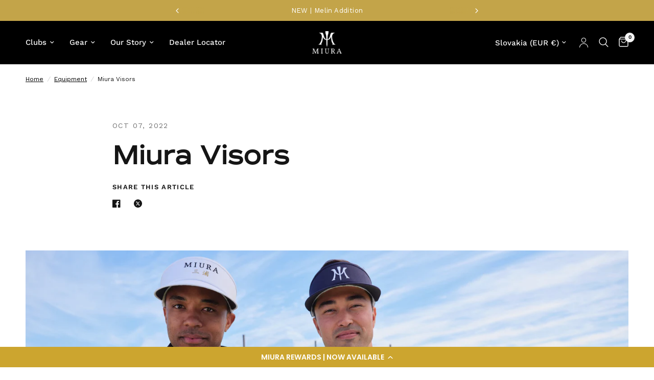

--- FILE ---
content_type: text/css
request_url: https://cdn-widget-assets.yotpo.com/LoyaltyFloaterWidget/hsFz3iZUAoYWyOyaaAaQ2w/css-overrides/css-overrides.2025_03_03_22_58_46_939.css
body_size: -89
content:
.yotpo-widget-loyalty-floater-widget .yotpo-floater-widget-layout {
    z-index: 40!important;
}

--- FILE ---
content_type: text/css
request_url: https://tags.srv.stackadapt.com/sa.css
body_size: -11
content:
:root {
    --sa-uid: '0-fca7a6a1-1db8-5015-7918-6313cc99e957';
}

--- FILE ---
content_type: application/javascript
request_url: https://crossborder-integration.global-e.com/resources/js/app?shop=miuragolf-store.myshopify.com
body_size: 22802
content:
GLBE_PARAMS_2 = {
        isExternal: false,
        appUrl: "https://crossborder-integration.global-e.com/",
        pixelUrl: "https://utils.global-e.com",
        pixelEnabled: true,
        geAppUrl: "https://web.global-e.com/",
        env: "Production",
        geCDNUrl: "https://webservices.global-e.com/",
        analyticsSDKCDN : "https://globale-analytics-sdk.global-e.com/PROD/bundle.js",
        apiUrl: "https://api.global-e.com/",
        emi: "ttr2p",
        mid: "30000130",
        hiddenElements: ".ge-hide,.afterpay-paragraph,form[action='https://payments.amazon.com/checkout/signin']",
        operatedCountries: ["AT","AU","BE","BG","CA","CH","CY","CZ","DE","DK","EE","ES","FI","FR","GB","GR","HR","HU","IE","IT","LT","LU","LV","MC","MT","NL","NO","NZ","PL","PT","RO","SE","SI","SK"],
        c1Enabled:"true",
        siteId: "7ce243a1e1a2",
        isTokenEnabled: "true",
        cartAttributesSkipPagesRegex: "",
        suppressCartAttributesUpdate: false,
        isShopPayEnabled : false,
        suppressCartAttributesUpdateOnNotOperated: false,
        useBrowsingStartEventInsteadOfPageViewed: true,
        isAnalyticsPageViewEventsDisabled : true,
        ft3DayAttribution: false, 
        masValidUtmSourceList: "", 
        masUtmStorageLifetime: "4320", 
        isCountrySelectorEnabled: false,
        countrySelectorPosition: "left",
        allowedCountries: [],
        updateCartStockAttribute:  false,
        fulfillmentConstraintErrorHandling:  true,
        fulfillmentConstraintSetCartAttributeForNonOperatedCountries:  false,
        isLegacyAnalyticsSDKEnabled: true,
        isAnalyticsSDKEnabled:false,
        masSkipCssFile:true,
        masShopify_DisableCountryFulfillmentConstraint: [""], 
        masShopifyBrowsingCookieConsent:false   
};
// Version v4
function GlobaleApp() {
    this.init();
}

GlobaleApp.prototype = (function () {
    var self = this;
    var events = {
        onXHRRequest: "onXHRRequest",
        CountryFulfillmentConstraintCartAttributeUpdatedEvent: "CartMapVariantsByCountryUpdated",
        FulfillmentConstraintDisabledCountriesUpdatedEvent: "FulfillmentConstraintDisabledCountriesUpdated",
        CartAttributesNewSessionEvent: "CartAttributesNewSession"
    };

    var initGlobale = function (merchantId) {
        if (!window.GlobalE) {
            window.GlobalE = {};
        }

        window.GlobalE.MandatoryConsentGroups = {
            Essentials: 1,
            Analytics: 2,
            Marketing: 3,
        }

        window.GlobalE.ConsentPermissions = {
            NotAllowed: 0,
            Allowed: 1
        }

        window.GlobalE.MerchantID = merchantId;
        window.GlobalE.NECDisabled = false;
        window.GlobalE.LogErrors = true;
        window.GlobalE.IsCookieConsentScriptLoaded = false;
        window.GlobalE.GE_CONSENT_COOKIE = "GlobalE_Consent";
        window.GlobalE.GE_UTM_PARAMS_SESSION_STORAGE = "GE_UTM_PARAMS";
        window.GlobalE.GE_CT_COOKIE = "GlobalE_CT_Data";
        window.GlobalE.GE_CT_TRACKED = "GlobalE_CT_Tracked";
        window.GlobalE.TAGS_COOKIE = [
            "GlobalE_AB_Data",
            "GlobalE_Ref",
            "GlobalE_sess_ID",
            "_ga", "_gcl_au", "_gid", "cid", "_fbp",
            "_VWO",
            "_vwo_uuid_v2",
            "_vwo_ssm",
            "fs_uid",
            "fs_cid",
            "fs_session",
            "fs_csrftoken",
            "fs_trusted_device",
            "fs_last_activity",
            "_fs_tab_id",
            "raygun4js-sid",
            "raygun4js-userid"
        ];
        window.GlobalE.GE_ESSENTIALS_ONLY = "GE_ESSENTIALS_ONLY";

        window.GlobalE.IsUndefined = function (obj) {
            if (typeof obj == "undefined" || obj == null)
                return true;
            else
                return false;
        }

        window.GlobalE.IsUndefinedOrEmpty = function (obj) {
            if (window.GlobalE.IsUndefined(obj)) return true;
            if (typeof obj == "string" && obj == "") return true;
            return false;
        }

        window.GlobalE.HandleError = function (ex, f) {
            if (window.GlobalE.LogErrors) {
                console.log("Exception in GEClient." + f + " : " + ex.message);
            }
        }

        window.GlobalE.GetCookie = function (c_name, isJson) {
            try {
                var c_value = document.cookie;
                var c_start = c_value.indexOf(" " + c_name + "=");
                if (c_start == -1) {
                    c_start = c_value.indexOf(c_name + "=");
                }
                if (c_start == -1) {
                    c_value = null;
                } else {
                    c_start = c_value.indexOf("=", c_start) + 1;
                    var c_end = c_value.indexOf(";", c_start);
                    if (c_end == -1) {
                        c_end = c_value.length;
                    }
                    c_value = unescape(c_value.substring(c_start, c_end));
                }

                if (!window.GlobalE.IsUndefined(isJson) && isJson) {
                    return JSON.parse(c_value);
                }

                return c_value;
            } catch (ex) {
                window.GlobalE.HandleError(ex, "GetCookie");
            }
        }

        window.GlobalE.SetCookie = function (c_name, value, expire, isJson, isMinutes, setExpireAsSession) {
            try {
                if (window.GlobalE.CookieDomain == null) {
                    window.GlobalE.CookieDomain = document.domain;
                }
                if (!window.GlobalE.IsUndefined(isJson) && isJson) {
                    value = JSON.stringify(value);
                }
                var c_value = "";
                if (!setExpireAsSession) {
                    var exdate = new Date();
                    if (!isMinutes)
                        exdate.setDate(exdate.getDate() + expire);
                    else
                        exdate.setTime(exdate.getTime() + expire * 60 * 1000);

                    c_value = escape(value) + ((expire == null) ? "" : "; expires=" + exdate.toUTCString()) + ";domain=" + window.GlobalE.CookieDomain + ";path=/";
                } else {
                    c_value = escape(value) + ";domain=" + this.CookieDomain + ";path=/";
                }

                document.cookie = c_name + "=" + c_value;
            } catch (ex) {
                window.GlobalE.HandleError(ex, "SetCookie");
            }
        }

        window.GlobalE.EraseCookie = function (name) {
            if (window.GlobalE.CookieDomain == null) {
                window.GlobalE.CookieDomain = document.domain;
            }
            document.cookie = name + "=; expires=Thu, 01 Jan 1970 00:00:00 UTC; path=/;domain=" + window.GlobalE.CookieDomain + ";path=/";
        }

        window.GlobalE.IsAnalyticsAllowed = function () {
            return window.GlobalE.IsGroupAllowed(window.GlobalE.MandatoryConsentGroups.Analytics);
        }

        window.GlobalE.IsMarketingAllowed = function () {
            return window.GlobalE.IsGroupAllowed(window.GlobalE.MandatoryConsentGroups.Marketing);
        }

        window.GlobalE.IsGroupAllowed = function (groupId) {
            if (groupId == window.GlobalE.MandatoryConsentGroups.Essentials) {
                return true;
            }

            try {
                var groups = window.GlobalE.GetConsentGroupsFromCookie();
                if (Object.keys(groups).length === 0) {
                    return false;
                }

                var groupPermission = groups[groupId];

                if (groupPermission != null && groupPermission == window.GlobalE.ConsentPermissions.Allowed) {
                    return true;
                }
                return false;

            } catch (ex) {
                return false;
            }
        }

        window.GlobalE.GetConsentGroupsFromCookie = function () {
            var groups = {};

            try {
                var cookieValue = window.GlobalE.GetCookie(window.GlobalE.GE_CONSENT_COOKIE, true);

                if (typeof cookieValue != undefined &&
                    cookieValue != null &&
                    cookieValue != "" &&
                    cookieValue.groups != null) {
                    Object.keys(cookieValue.groups).forEach(function (key) {
                        groups[key] = cookieValue.groups[key];
                    });
                }

                return groups;
            } catch (ex) {
                return groups;
            }
        }

        window.GlobalE.DisableNEC = function (expirationDays) {
            //    enabled = this.IsUndefined(enabled) ? true : enabled;
            window.GlobalE.SetCookie(window.GlobalE.GE_ESSENTIALS_ONLY, true, expirationDays, true);
            //delete all none essentials cookie
            window.GlobalE.EraseCookie(window.GlobalE.GE_CT_TRACKED);
            window.GlobalE.EraseCookie(window.GlobalE.GE_CT_COOKIE);
            window.GlobalE.EraseCookie(self.trackingCookieName);
            window.GlobalE.TAGS_COOKIE.forEach(function (cookie) {
                var value = self.utils.getCookie(cookie);
                if (value) {
                    window.GlobalE.EraseCookie(cookie);
                }
            });
        }

        window.GlobalE.ForceCleanCookies = function () {
            if (window.GlobalE.NECDisabled) { //global setting that allows merchants to entirely disable NEC
                var sesCookie = self.utils.getCookie(window.GlobalE.GE_CT_COOKIE, true);
                var trackCookie = self.utils.getCookie(window.GlobalE.GE_CT_TRACKED, true);
                var trackingCookie = self.utils.getCookie(self.trackingCookieName);

                var tags = false;
                window.GlobalE.TAGS_COOKIE.forEach(function (cookie) {
                    if (!tags) {
                        var value = self.utils.getCookie(cookie);
                        if (value) {
                            tags = true;
                        }
                    }
                });


                if (sesCookie != null || trackCookie != null || trackingCookie != null || tags) {
                    //cookie exists from older sessions, clear
                    window.GlobalE.DisableNEC(365);
                }
            }
        }

        window.GlobalE.AreNoneEseentialCookieAllowed = function (callback) {
            if (typeof GECC != "undefined" && typeof GECC.IsAllowed != "undefined") {
                GECC.IsAllowed(function (response) {
                    var expiration = typeof response.consentexpiration == "number" ? response.consentexpiration : 365;

                    if (typeof response.allow == "boolean") {

                        callback({allow: response.allow, expiration: expiration});
                    } else {
                        callback({allow: undefined, expiration: expiration});
                    }
                });
            } else {
                callback({allow: undefined, expiration: 365});
            }
        }

        window.GlobalE.IsNECAllowed = function (callback) {
            if (self.masShopifyBrowsingCookieConsent) {
                //new logic - check shopify customer consent
                if (typeof Shopify !== 'undefined' &&
                    Shopify.customerPrivacy &&
                    typeof Shopify.customerPrivacy.currentVisitorConsent === 'function' )
                {

                    var visitorConsent = Shopify.customerPrivacy.currentVisitorConsent();
                    if (visitorConsent && visitorConsent.analytics == "no")
                    {
                        window.GlobalE.NECDisabled = true;
                        window.GlobalE.ForceCleanCookies();
                        callback(false);
                        return;
                    }
                    else
                    {
                        callback(true);
                        return;
                    }
                }
                else
                {
                    callback(true);
                    return;
                }
            }
            else
            {
                //old consent logic
                if (window.GlobalE.NECDisabled) {
                    callback(false);
                }
                else {
                    window.GlobalE.AreNoneEseentialCookieAllowed(function (ccresponse) {
                        var necValueStr = window.GlobalE.GetCookie(window.GlobalE.GE_ESSENTIALS_ONLY, false);
                        if (necValueStr != null) {
                            try {
                                var necOnly = necValueStr == "true";
                                if (ccresponse.allow != undefined && ccresponse.allow != !necOnly) {
                                    //cookie value consent is different from consent script logic, in this case , we overrite cookie value with consent script respone
                                    window.GlobalE.SetCookie(window.GlobalE.GE_ESSENTIALS_ONLY, !ccresponse.allow, ccresponse.expiration, true);
                                    callback(ccresponse.allow);
                                } else {
                                    //consent script retuened same value as cookie , or was undefined, in this case we return cookie value
                                    callback(!necOnly);
                                }
                            } catch (err) {
                                callback(true);
                            }
                        } else {
                            //check merchant cookie consent
                            if (typeof ccresponse != "undefined" &&
                                typeof ccresponse.allow == "boolean" && ccresponse.allow == false) {
                                //block cookies
                                window.GlobalE.DisableNEC(ccresponse.expiration);
                                callback(false);
                            } else {
                                callback(true);//default true
                            }
                        }

                    });
                }
            }
        }

        window.GlobalE.TryToGetConsentProviderId = function () {
            var providerId = 0

            try {
                var optanonConsentStr = self.utils.getCookie("OptanonConsent", false);

                //Identify OneTrust by global obj
                if (typeof OneTrust !== "undefined" && OneTrust != null) {
                    return 2;
                }

                //Identify OneTrust by cookie
                if (optanonConsentStr != null && optanonConsentStr.length > 0) {
                    return 2;
                }
                return providerId;
            } catch (e) {
                return providerId;
            }
        };

        window.GlobalE.GetCookieConsentScript = function (isCheckoutPage, callback) {
            if (window.GlobalE.IsCookieConsentScriptLoaded) {
                return;
            }

            try {
                var identifiedProviderId = window.GlobalE.TryToGetConsentProviderId();

                var url = self.geCDNUrl + 'merchant/cookieConsentScript?merchantId=' + self.merchantId + "&country=" + self.countryCode + "&culture=" + "&providerId=" + identifiedProviderId;

                var cacheBuster = Math.floor((new Date()).getTime() / (1000 * 60 * 10)) //cache for 10 min
                url += "&cb=" + cacheBuster;
                self.utils.getScript(url).then(function () {
                    try {
                        window.GEConsent = new GECCV2();
                        window.GEConsent.Init(isCheckoutPage);
                        window.GlobalE.IsCookieConsentScriptLoaded = true;

                        if (!window.GlobalE.IsAnalyticsAllowed()) {
                            window.GlobalE.NECDisabled = true;
                            window.GlobalE.ForceCleanCookies();
                        } else {
                            callback();
                        }

                    } catch (e) {
                    }
                });
            } catch (e) {
            }
        }



        window.GlobalE.GetCDNUrl = function () {
            //var cdnEnabled = GlobalE.MPH.Get(MPH.K.CDNEnabled, MPH.T.Bool);

            //var url = GlobalE.MPH.Get(MPH.K.CDNUrl, MPH.T.String);
            var url = GLBE_PARAMS.geCDNUrl;
            // if (url == null || !cdnEnabled) {
            //     url = this.GEBaseURL;
            // }

            var valid = url.indexOf("/", url.length - 1) !== -1;
            if (!valid) url += "/";

            return url;
        }

        window.GlobalE.WriteLog = function (message1, message2, handler, identifier, isEnableClientLogs, isError) {
            try {

                if (!isEnableClientLogs) {
                    return;
                }

                if (message2 !== null) {
                    message1 += message2;
                }

                var url = GlobalE.GetCDNUrl();

                url = url + "shared/WriteLog?message=" + message1 + "&handler=" + handler + "&identifier=" + identifier + "&iserror=" + isError;

                var iframe = document.getElementById("ge_srv_log");
                if (!iframe) {
                    iframe = document.createElement("iframe");
                    iframe.setAttribute("id", "ge_srv_log");
                    iframe.setAttribute("title", "ge_srv_log");
                    iframe.setAttribute("width", "1px");
                    iframe.setAttribute("height", "1px");
                    iframe.style.display = "none";
                    document.getElementsByTagName("body")[0].appendChild(iframe);
                }
                iframe.setAttribute("src", url);
            }
            catch (e) {
            }
        }

        window.GlobalE.GetUTMData = function () {
            var utmParamsFromQuery = null;

            utmParamsFromQuery = localStorage.getItem(this.GE_UTM_PARAMS_SESSION_STORAGE);
            if (utmParamsFromQuery) {
                utmParamsFromQuery = JSON.parse(utmParamsFromQuery);
                //check if expired, take from session
                if (new Date(utmParamsFromQuery.expiry) < new Date())
                {
                    localStorage.removeItem(this.GE_UTM_PARAMS_SESSION_STORAGE);
                    utmParamsFromQuery = null;
                }
            }

            if (!utmParamsFromQuery) {
                var sessionValue = sessionStorage.getItem(this.GE_UTM_PARAMS_SESSION_STORAGE);
                if (sessionValue) {
                    utmParamsFromQuery =
                        {
                            value: sessionValue,
                            expiry: null
                        };
                }
            }

            return utmParamsFromQuery;
        }

        window.GlobalE.SafeExecute = function (func) {
            return function () {
                try {
                    return func.apply(this, arguments);
                }
                catch (e) {
                    console.log('SafeExecute ex: ' + e);
                }
            };
        };

        // Get UTM data from the URL and save it on session storage if exists
        // then create Iframe that saves the data on session storage.
        // The Iframe will be created oif analytics is allow by cookie consent and the UTM data exists.
        window.GlobalE.SaveUTMData = function (isEnableClientLogs, isError) {
            try {

                //removing the check for cookie consent since there are no personal details
                // Try to get UTM parameters from cookies/session storage to avoid saving them again.
                var utmParamsFromStorage = window.GlobalE.GetUTMData();

                var queryStringToUse = window.GlobalE.GetUtmParamQueryString();
                var utmParamsFromUrl = window.GlobalE.GetUtmParams(queryStringToUse);
                var utmParamsFromUrlObj = parseUtmFromQueryString(utmParamsFromUrl);

                var is3DASourceAndActive = self.ft3DayAttribution && JSON.parse(self.masValidUtmSourceList)?.some(utmSource => utmSource.toLowerCase() === utmParamsFromUrlObj.utmSource?.toLowerCase());

                // Exit function if UTM parameters found.
                if (!this.IsUndefined(utmParamsFromStorage) && !is3DASourceAndActive){
                    sessionStorage.removeItem('GE_UTM_PARAMS_RAW');
                    return;
                }

                // Parse URL for UTM params and exit if no params found.
                utmParamsFromStorage = this.SetTrafficSourceParams();
                if (utmParamsFromStorage === null) {
                    return;
                }

                if (is3DASourceAndActive) {
                    var storedItem = {
                        value: utmParamsFromStorage,
                        expiry: new Date(new Date().getTime() + self.masUtmStorageLifetime * 60000)
                    };

                    localStorage.setItem(this.GE_UTM_PARAMS_SESSION_STORAGE, JSON.stringify(storedItem));
                } else {
                    sessionStorage.setItem(this.GE_UTM_PARAMS_SESSION_STORAGE, utmParamsFromStorage);
                }

                sessionStorage.removeItem('GE_UTM_PARAMS_RAW');
            }
            catch (err) {
                var msg = "GEClient.SaveUTMData failed with " + err.message + ";MerchantId:" + GlobalE.MerchantID;
                var safeLog = GlobalE.SafeExecute(GlobalE.WriteLog);
                safeLog("SaveUTMData logs:", msg, "MerchantClientSDK", GlobalE.MerchantID, true, true);
            }
        }

        function parseUtmFromQueryString(queryString) {
            var urlParams = new URLSearchParams(queryString);
            var utmParams = {
                utmSource: urlParams.has('utm_source') ? urlParams.get('utm_source') : null,
                utmMedium: urlParams.has('utm_medium') ? urlParams.get('utm_medium') : null,
                utmCampaign: urlParams.has('utm_campaign') ? urlParams.get('utm_campaign') : null,
                bfDirectToCheckout: urlParams.has('bf_direct_to_checkout') ? urlParams.get('bf_direct_to_checkout') : null,
                bfDirectToCheckoutEnabled: urlParams.has('bf_direct_to_checkout_enabled') ? urlParams.get('bf_direct_to_checkout_enabled') : null,
                clientId: urlParams.has('bf_client_id') ? urlParams.get('bf_client_id') : null
            };

            return utmParams;
        }

        // Flow of searching the UTM params
        window.GlobalE.SetTrafficSourceParams = function() {
            var self = this;
            try{
                // Get the query string from the URL.

                var queryString = window.GlobalE.GetUtmParamQueryString();


                if(!self.IsUndefinedOrEmpty(queryString)) {
                    // first check for the Google click ID (gclid) parameter.
                    var urlObj = new URL(window.location.href);
                    var gclidValue = urlObj.searchParams.get("gclid");
                    if(gclidValue != null) {
                        return "gclid="+gclidValue;
                    }

                    var utmParams = self.GetUtmParams(queryString);
                    if(utmParams != null) {
                        return utmParams;
                    }
                }

                // Get document.referrer and return it only if it is different from current site domain
                var documentReferrer = gleTags.GetReferrer();
                if(!self.IsUndefinedOrEmpty(documentReferrer)) {
                    if(documentReferrer.includes('google')) {
                        return "utm_source=google&utm_medium=organic&utm_campaign=(not-set)";
                    } else{
                        var referrerToReport = gleTags.GetDomain(document.referrer);
                        return "utm_source=" + referrerToReport + "&utm_medium=referral&utm_campaign=(not-set)";
                    }
                }

                return "utm_source=direct&utm_medium=(none)&utm_campaign=(not-set)";
            }
            catch (err) {
                var msg = "GEClient.setTrafficSourceParams failed with " + err.message + ";MerchantId:" + GlobalE.MerchantID;
                var safeLog = GlobalE.SafeExecute(GlobalE.WriteLog);
                safeLog("setTrafficSourceParams logs:", msg, "MerchantClientSDK", GlobalE.MerchantID, true, true);
                return null;
            }

        }

        window.GlobalE.GetUtmParamQueryString = function () {
            try {
                var urlSearch = window.location.search;
                var storedUtm = sessionStorage.getItem('GE_UTM_PARAMS_RAW');

                // If URL contains UTM params, use that
                if (urlSearch.includes('utm_') || urlSearch.includes('bf_')) {
                    return urlSearch;
                }

                // Otherwise use stored UTM params if they exist, or fall back to URL search

                return storedUtm || urlSearch;
            } catch (e) {
                return window.location.search;
            }
        }
        // returns the value of the "utm" query string parameters if exists otherwise returns null.
        window.GlobalE.GetUtmParams = function(queryString) {
            if (!queryString) return null;

            try {

                // Remove '?' from begin
                queryString = queryString.slice(1);

                // Split the query string into parameters.
                var params = queryString.split('&');

                // Iterate over the parameters and find the UTM params.
                var utmParams = [];
                for (var i = 0; i < params.length; i++) {
                    var param = params[i];
                    var keyValue = param.split('=');
                    var key = keyValue[0];
                    var value = keyValue[1];

                    if ((key.startsWith('utm_') || key.startsWith('bf_')) && typeof(value) !== 'undefined') {
                        utmParams.push(key + '=' + value);
                    }
                }

                // If there are no UTM params, return null.
                if (utmParams.length === 0) {
                    return null;
                }

                // Join the UTM params into a query string.
                return utmParams.join('&');
            }
            catch (err) {
                var msg = "GEClient.GetUtmParams failed with " + err.message + ";MerchantId:" + GlobalE.MerchantID;
                var safeLog = GlobalE.SafeExecute(GlobalE.WriteLog);
                safeLog("GetUtmParams logs:", msg, "MerchantClientSDK", GlobalE.MerchantID, true, true);
                return null;
            }
        }

        // POC for MixedPanel We add the UTM params to the URL
        window.GlobalE.SetMixPanelUTMParams = function (url) {
            // Example of possible value in session storage: 
            // 1) utm_source=google&utm_medium=organic&utm_campaign=(not-set)
            // 2) gclid=gclidValue"

            try{
                var geUtmValue = window.GlobalE.GetUTMData();


                if(!GlobalE.IsUndefinedOrEmpty(geUtmValue)) {
                    // Split the query string into parameters.
                    var params = geUtmValue.value.split('&');

                    var jParam = { "borderfreeProperties": {} };

                    // Iterate over the parameters and find the UTM params.
                    for (var i = 0; i < params.length; i++) {
                        var param = params[i];
                        var keyValue = param.split('=');
                        var key = keyValue[0];
                        var value = keyValue[1];

                        if (key.startsWith('gclid')) {
                            url = self.utils.addParameter(url, 'gclid', value);
                        }
                        if (key.startsWith('utm_source')) {
                            url = self.utils.addParameter(url, 'cs', value);
                        }
                        if (key.startsWith('utm_medium')) {
                            url = self.utils.addParameter(url, 'cm', value);
                        }
                        if (key.startsWith('utm_campaign')) {
                            url = self.utils.addParameter(url, 'cn', value);
                        }
                        if (key.startsWith('bf_direct_to_checkout_enabled')) {
                            jParam.borderfreeProperties.directToCheckoutEnabled = value;
                        }
                        else {
                            if (key.startsWith('bf_direct_to_checkout')) {
                                jParam.borderfreeProperties.directToCheckout = value;
                            }
                        }
                        if (key.startsWith('bf_client_id')) {
                            jParam.borderfreeProperties.clientId = value;
                        }

                        //utm_term and utm_content: to be implemented
                    }

                    if (jParam.borderfreeProperties.directToCheckout != 'undefined' || jParam.borderfreeProperties.directToCheckoutEnabled != 'undefined' || jParam.borderfreeProperties.clientId != 'undefined') {
                        url = self.utils.addParameter(url, 'j',JSON.stringify(jParam));
                    }
                }

                return url;
            }catch (e) {
                var safeLog = GlobalE.SafeExecute(GlobalE.WriteLog);
                safeLog("SetMixPanelUTMParams:", e.message + ";MerchantId: " + GlobalE.MerchantID, "MerchantClientSDK", GlobalE.MerchantID, true, true);
                return url;
            }
        }

        if(!window.gleTags){
            window.gleTags = {};
        }

        //extract UTM tags
        window.gleTags.GetReferrer = function () {
            //handle referer
            if (document.referrer != "") {
                //referrer exists - check that its different from current domain
                if (window.gleTags.GetDomain(document.location.href) != window.gleTags.GetDomain(document.referrer)) {
                    //referer exists and not a local referer - REPORT
                    //url = GlobalE.AddParameter(url, "dr", document.referrer);            
                    return document.referrer;
                }
            }

            return null;
        }
        window.gleTags.GetHostName = function (url) {
            var match = url.match(/:\/\/(www[0-9]?\.)?(.[^/:]+)/i);
            if (match != null && match.length > 2 && typeof match[2] === 'string' && match[2].length > 0) {
                return match[2];
            }
            else {
                return null;
            }
        }
        window.gleTags.GetDomain = function (url) {

            var hostName = window.gleTags.GetHostName(url);
            var domain = hostName;

            if (hostName != null) {
                var parts = hostName.split('.').reverse();

                if (parts != null && parts.length > 1) {
                    domain = parts[1] + '.' + parts[0];

                    if (hostName.toLowerCase().indexOf('.co.uk') != -1 && parts.length > 2) {
                        domain = parts[2] + '.' + domain;
                    }
                }
            }

            return domain;
        }

        window.gleTags.GetReferrerToReport = function () {
            var referrer = document.referrer;
            if (referrer) {
                var referrer = self.utils.parseUrl(document.referrer).hostname;
                if (referrer == document.location.hostname) {
                    return null;
                }
                var storedRef = self.utils.getCookie(self.referreCookieName);
                if (storedRef && referrer == storedRef) {
                    return null;
                }
                return referrer;
            }
            return null;
        };

        window.gleTags.SaveReferrer = function () {
            var referrer = window.gleTags.GetReferrer();
            if (referrer != null) {
                GlobalE.SetCookie(self.referreCookieName, referrer, 30, false, true);
            }
        }

        window.gleTags.GetHitCount = function () {
            if (sessionStorage) {
                var count = sessionStorage.getItem(self.hitInfoKey);
                if (count) {
                    try {
                        return parseInt(count);
                    }
                    catch (err) {
                        return 0;
                    }
                }
                return 0;
            }
            else {
                return 0;
            }
        }

        window.gleTags.UpdateHitCount = function (count) {
            if (sessionStorage) {
                sessionStorage.setItem(self.hitInfoKey, count);
            }
        }

        window.gleTags.GetSessionUID = function () {
            var uid = self.utils.getCookie(self.trackingCookieName);
            var jsonUid = !uid? null: tryParseJSONObject(uid);
            if (!self.useBrowsingStartEventInsteadOfPageViewed && uid && !jsonUid)
            {
                jsonUid = {sid:uid, expiry:null};

            }
            var isNew = false;
            if (!jsonUid || (jsonUid.expiry && new Date(jsonUid.expiry) < new Date()))  {
                isNew = true;
            }
            return { id: !isNew ? jsonUid?.sid : null, isNew: isNew };
        }

        function tryParseJSONObject (jsonString){
            try {
                var o = JSON.parse(jsonString);
                if (o && typeof o === "object") {
                    return o;
                }
            }
            catch (e) { }

            return null;
        };

        window.gleTags.CreateSessionUID = function ()
        {
            var generator = function (min, max) {
                return Math.floor(Math.random() * (max - min + 1) + min);
            }
            var maxGen = 999999999;
            var minGen = 100000000;
            var leftPart = generator(minGen, maxGen);
            var rightPart = generator(minGen, maxGen);
            uid = leftPart + "." + rightPart;
            uid += "." + self.merchantId;

            return uid;
        }

        window.gleTags.SetSessionUID = function (sid) {
            if (self.useBrowsingStartEventInsteadOfPageViewed)
            {
                self.utils.setCookie(self.trackingCookieName, {"sid": sid, "expiry": new Date(new Date().getTime() + 30 * 60000)}, 365 * 2, true);

            }
            else
            {
                self.utils.setCookie(self.trackingCookieName, sid, 365 * 2, false);
            }
        }
        

        function updateCartAttributesNewSession(id) {
            const evt = new CustomEvent(events.CartAttributesNewSessionEvent, {
                detail: [{
                    key: "GLBE_SESS_ID",
                    value:id
                }]
            });
            document.dispatchEvent(evt); 
        }

        window.gleTags.Track = async function () {
            try {
                if (self.pixelEnabled) {
                    var uid = window.gleTags.GetSessionUID();
                    if (!uid.id) { //here we create a new SID 
                        uid.id = window.gleTags.CreateSessionUID();

                    }
                    var hits = window.gleTags.GetHitCount();
                    var environment = self.environment == "Production" ? "live" : "local";
                    var baseUrl = self.pixelUrl + "/set";
                    var doLog = self.utils.getQueryParam("gatracklog") != null ? self.utils.getQueryParam("gatracklog") : "false";
                    var url =baseUrl;
                    var addNewCountryLogicSession = false;
                    var detectedCountry;
                    if (self.useBrowsingStartEventInsteadOfPageViewed && uid.isNew) {
                        url = self.utils.addParameter(baseUrl, "t", "Browsing Start")

                        try {
                            if(GeShopify.routes){

                                let result = await fetch(GeShopify.routes.root + 'browsing_context_suggestions.json' + '?country[enabled]=true' + `&country[exclude]=${GeShopify.country}` + '&language[enabled]=true' + `&language[exclude]=${GeShopify.language}`).then(r => r.json());

                                if (result && result.detected_values && result.detected_values.country && result.detected_values.country.handle) {
                                    detectedCountry = result.detected_values.country.handle;

                                    //1.New Country != Old Country
                                    //2.Old Country is not an operated country
                                    if (detectedCountry !== self.countryCode && !isCountryOperated(self.countryCode)) {
                                        addNewCountryLogicSession = true;
                                    }
                                }
                            }
                        } catch (e) {
                        }
                    }
                    else
                    {
                        if (!self.isAnalyticsPageViewEventsDisabled)
                        {
                            url = self.utils.addParameter(baseUrl, "t", "pv");
                        }
                    }
                    url = self.utils.addParameter(url, "co", (detectedCountry || self.countryCode));

                    if (!self.isAnalyticsPageViewEventsDisabled ||
                        (self.useBrowsingStartEventInsteadOfPageViewed && uid.isNew))
                    {
                        url = self.utils.addParameter(url, "sid", uid.id);
                        var locationUrl = location.href;
                        if (addNewCountryLogicSession)
                        {
                            locationUrl = self.utils.addParameter(locationUrl, "NewCountryLogicSession", "true");
                        }
                        url = self.utils.addParameter(url, "p",encodeURIComponent(locationUrl));
                        url = self.utils.addParameter(url, "ti", document.title);
                        url = self.utils.addParameter(url, "e", environment);
                        url = self.utils.addParameter(url, "hc", hits.toString());
                        url = self.utils.addParameter(url, "log", doLog);
                        url = self.utils.addParameter(url, "m", self.merchantId);
                        url = self.utils.addParameter(url, "cdu", self.geCDNUrl);
                        url = self.utils.addParameter(url, "f", "gleTags.handlePixelResponse");
                        url = self.utils.addParameter(url, "mpups", isMixpanelUserProfileSetupNeeded());

                        var referrer = window.gleTags.GetReferrerToReport();
                        if (referrer) {
                            url = self.utils.addParameter(url, "dr", encodeURIComponent(referrer));
                            self.utils.setCookie(self.referreCookieName, referrer, 30, false, true);
                        }

                        window.gleTags.SaveReferrer();

                        // POC for MixedPanel We add the UTM params to the URL
                        url = GlobalE.SetMixPanelUTMParams(url);

                        var i = document.createElement("img");
                        i.width = 1;
                        i.height = 1;
                        i.src = url;
                    }

                    window.gleTags.SetSessionUID(uid.id);
                    window.gleTags.UpdateHitCount(++hits);

                    if (uid.isNew)
                    {
                        updateCartAttributesNewSession(uid.id);
                       
                    }

                    function isMixpanelUserProfileSetupNeeded() {
                        const isSetupNeeded = { no: "0", yes: "1" }
                        const key = "GEMPUPS";
                        const value = sessionStorage.getItem(key);

                        // if record in session storage doesn't exist or set to yes, 
                        // then return positive result and switch of the trigger
                        if (value === null || value ===  isSetupNeeded.yes) {
                            sessionStorage.setItem(key, isSetupNeeded.no);
                            return isSetupNeeded.yes;
                        }

                        // otherwise no setup needed
                        return isSetupNeeded.no;
                    }
                }
            }
            catch (err) {
                console.log('glbe error:', err);
            }
        };

        window.GlobalE.LegacyAnalyticsCallback= function () {
            if (self.isLegacyAnalyticsSDKEnabled) {
                window.GlobalE.SaveUTMData();
                window.gleTags.Track();
            }
        }

        if (self.masShopifyBrowsingCookieConsent) {
            window.GlobalE.IsNECAllowed(function (isNecAllowed)
            {
                if (isNecAllowed)
                    window.GlobalE.LegacyAnalyticsCallback();
            });
        }
        else //no mas 
        {
            window.GlobalE.GetCookieConsentScript(false,
                function()
                {
                    window.GlobalE.LegacyAnalyticsCallback();
                });

        }
    }

    var initFreeShippingBanner = function () {
        //SHE-12408 Thank you page 
        if(typeof GeShopify != "undefined" && typeof GeShopify.Checkout != "undefined")
            return;

        //add missing gleTags function
        if (window.gleTags) //handle existing GEM integration
        {
            window.gleTags.freeShippingBannerShowed = function () { };
        }
        else {
            window.gleTags = {
                freeShippingBannerShowed: function () { }
            };
        }

        if (window.GlobalE)//handle existing GEM integration
            window.GlobalE.IsMobile = false;
        else
            window.GlobalE = { IsMobile: false };

        var url = self.geCDNUrl + 'merchant/freeShippingBanner?merchantId=' + self.merchantId + "&country=" + self.countryCode + "&currency=" + self.currencyCode + "&culture=";
        var cacheBuster = Math.floor((new Date()).getTime() / (1000 * 60 * 10)) //cache for 10 min
        url += "&cb=" + cacheBuster;
        self.utils.getScript(url);
    };

    var initRestrictions = function () {
        if (isCountryOperated(self.countryCode)) {
            self.utils.contentLoaded(window, function () {
                if (document.location.pathname == '/cart') {
                    self.utils.httpRequest("/cart.js?cb=" + Date.now(), {
                        method: "GET",
                        contentType: "application/json"
                    }).then(function (cart) {
                        var variants = cart.items.map(function (i) { return 'productCode=' + i.variant_id; });
                        var query = 'encMerchantId=' + self.merchantCode + '&countryCode=' + self.countryCode + '&' + variants.join('&');
                        self.utils.httpRequest(self.apiUrl + "browsing/ProductCountryS?" + query, {
                            method: "POST",
                            contentType: "application/json"
                        }).then(function (response) {
                            var restricted = response.filter(function (e) { return e.IsRestricted || e.IsForbidden }).map(function (e) { return e.ProductCode })
                            if (restricted.length) {
                                var restrctedProducts = cart.items.filter(function (p) {
                                    return restricted.indexOf(p.variant_id.toString()) > -1;
                                }).map(function (p) {
                                    return p.product_title;
                                });
                                var notification = self.utils.notification('The following item(s) cannot be shipped to your country:\n' + restrctedProducts.join('\n') + '\nPlease edit your shopping cart to continue', 'warning');
                                var checkoutBtns = document.querySelectorAll('form[action$="/cart"] [type="submit"]');
                                checkoutBtns.forEach(function (b) { b.disabled = true });
                                self.utils.addListener(events.onXHRRequest, function (e) {
                                    var cartChangeUrls = ["/add.js", "/update.js", "/change.js"];
                                    var changed = false;
                                    for (var i = 0; i < cartChangeUrls.length; i++) {
                                        if (e.url.indexOf(cartChangeUrls[i]) > -1) {
                                            changed = true;
                                        }
                                    }
                                    if (changed) {
                                        self.utils.httpRequest("/cart.js?cb=" + Date.now(), {
                                            method: "GET",
                                            contentType: "application/json"
                                        }).then(function (cart) {
                                            var restrctedProducts = cart.items.filter(function (p) {
                                                return restricted.indexOf(p.variant_id.toString()) > -1;
                                            });
                                            if (restrctedProducts.length === 0) {
                                                notification.parentElement.removeChild(notification);
                                                checkoutBtns.forEach(function (b) { b.disabled = false; });
                                            }
                                        });
                                    }
                                });
                            }
                        });
                    }).catch(function(error){
                        //ignore error. Endpoint might not exists on the headless merchant.
                    });
                }
                else {
                    let variants = typeof window.meta !== 'undefined' && window.meta.product && window.meta.product.variants;
                    if (variants) {
                        var query = 'encMerchantId=' + self.merchantCode + '&countryCode=' + self.countryCode + '&' + variants.map(function (v) { return 'productCode=' + v.id }).join('&');
                        self.utils.httpRequest(self.apiUrl + "browsing/ProductCountryS?" + query, {
                            method: "POST",
                            contentType: "application/json"
                        }).then(function (response) {
                            var isRestricted = !!response.filter(function (e) { return e.IsRestricted || e.IsForbidden }).length;
                            if (isRestricted) {
                                document.querySelectorAll('[action$="/cart/add"]').forEach(function (e) {
                                    e.style.display = 'none';
                                });
                                self.utils.notification('This product cannot be shipped to your country', 'warning');
                            }
                        });
                    }
                }
            });
        }
    };

    var isCountryOperated = function (countryCode) {
        return self.operatedCountries.indexOf(countryCode) > -1
    };

    function addAnalyticsSDKScript(src, callback) {
        var script = document.createElement('script');
        script.type = 'text/javascript';
        script.src = src;

        // If a callback is provided, set it to execute once the script is loaded
        if (callback) {
            script.onload = callback;
        }

        document.head.appendChild(script);
    }
    var addStyles = function () {
        if(!GLBE_PARAMS.masSkipCssFile){
            var cssLinkUrl = GLBE_PARAMS.appUrl + "resources\/css\/" + GLBE_PARAMS.mid + "\/" + GLBE_PARAMS.countryCode;

            if(self.utils.isLinkAdded(cssLinkUrl))  //can be already added in liquid file
                return;

            var cssElement = document.createElement('link');
            cssElement.rel = "stylesheet";
            cssElement.type = "text/css"
            cssElement.href = cssLinkUrl;
            document.getElementsByTagName('head')[0].appendChild(cssElement);
        }

        if (!isCountryOperated(self.countryCode))
            return;

        //to add common styles faster
        var styles = `
/* hide express buttons for GE operated countries */
[data-alternative-payments],
[data-testid="GooglePay-button"],
iframe[title="Checkout with PayPal"],
.ge-hide-display-none {
display: none;
}

/* Hide shop pay checkout modal */
#shopify-pay-modal {
display: none !important;
}

.ge-hide, .shopify-payment-button, .afterpay-paragraph, form[action='https://payments.amazon.com/checkout/signin'], .ProductMeta__Klarna, div.ProductMeta div.Affirm {
visibility: hidden;
}
`;

        if(!self.isShopPayEnabled){
            const shopPayStyle = `
               .additional-checkout-buttons,
               [data-shopify="payment-button"]
            [data-testid="ShopifyPay-button"]
            {
                display: none;
            }
            `;
            styles += shopPayStyle;
        }else{
            const shopPayStyle = `
            [data-shopify="payment-button"],
            .shopify-payment-button{
                visibility: visible !important;
            }
            
            shopify-accelerated-checkout > :not(shop-pay-wallet-button){
                display: none;
            }
            
             shopify-accelerated-checkout-cart > :not(shop-pay-wallet-button){
                display: none;
            }
            
            
            `
            styles += shopPayStyle;
        }

        var styleSheet = document.createElement("style")
        styleSheet.innerHTML = styles
        document.head.appendChild(styleSheet)
    };

    var setXHRListener = function () {
        var _open = XMLHttpRequest.prototype.open;
        XMLHttpRequest.prototype.open = function (method, url) {
            if (!this.isGlobalE) {
                this.addEventListener('load', function () {
                    self.utils.emitEvent(events.onXHRRequest, { xhr: this, url: url });
                });
            }
            _open.apply(this, arguments);
        };

        const _fetch = fetch;
        fetch = function (resource, initOptions) {
            const url = resource instanceof Request ? resource.url : resource.toString();
            if (!this.isGlobalE) {
                return _fetch(resource, initOptions).then(function (res) {
                    self.utils.emitEvent(events.onXHRRequest, { xhr: this, url: url });
                    return res;
                });
            }
            else {
                return _fetch(resource, initOptions);
            }
        };
    };

    var createReplacementCookie = function () {
        var cookieDomain = window.location.hostname; //can require custom value on stores whene checkout page domain is different

        function getParameterByName(name, url = window.location.href) {
            name = name.replace(/[\[\]]/g, '\\$&');
            var regex = new RegExp('[?&]' + name + '(=([^&#]*)|&|#|$)'), results = regex.exec(url);
            if (!results) return null;
            if (!results[2]) return '';
            return decodeURIComponent(results[2].replace(/\+/g, ' '));
        }

        function ticksToDate(ticks) {
            return Number.isInteger(ticks) ? new Date(ticks / 1e+4 + new Date('0001-01-01T00:00:00Z').getTime()) : null;
        }

        var existingReplacementCookie = document.cookie.split(';').map(function (x) { return x.trim().split('='); }).reduce(function (a, b) { a[b[0]] = b[1]; return a; }, {})['GE_Replacement'];
        var existingReplacement = null;
        if (existingReplacementCookie && existingReplacementCookie.length > 0 && existingReplacementCookie != null) {
            existingReplacement = JSON.parse(decodeURIComponent(existingReplacementCookie));
        }

        //* If URL contains the query parameter replacementExpire, create cookie GE_Replacement
        let replacementExpireParam = parseInt(getParameterByName('replacementExpire'));
        if (replacementExpireParam !== null && replacementExpireParam > Date.now()) {
            //debugger;
            var countryCode = getParameterByName('glCountry');
            var currencyCode = getParameterByName('glCurrency');

            const cookieStringifiedValue = encodeURIComponent(JSON.stringify({ glCountry: countryCode, glCurrency: currencyCode }));
            const expirationInUTC = ticksToDate(replacementExpireParam).toUTCString();

            document.cookie = 'GE_Replacement=' + cookieStringifiedValue + ';expires=' + expirationInUTC + ';path=/;domain=.' + cookieDomain;

            // Change country and currency
            if (existingReplacement == null || existingReplacement.glCountry != countryCode || existingReplacement.glCurrency != currencyCode) {
                if (GLBE_PARAMS.countryCode != countryCode || GLBE_PARAMS.currencyCode != currencyCode) {
                    const form = document.createElement('form'); form.method = 'post'; form.action = '/localization';
                    const params = { form_type: 'localization', _method: 'put', return_to: document.location.pathname + document.location.search, country_code: countryCode, currency_code: currencyCode }
                    for (var key in params) { if (params.hasOwnProperty(key)) { var hiddenField = document.createElement('input'); hiddenField.type = 'hidden'; hiddenField.name = key; hiddenField.value = params[key]; form.appendChild(hiddenField); } }
                    document.body.appendChild(form);
                    form.submit();
                }
            }
        }

        if (existingReplacement != null) {
            //detect 404 checkout page. SHE-67, SHE-201
            var url = window.location.href;
            var regexp = /(\/[a-z\-]+\/)[0-9]+\/checkouts\/[a-z0-9]+/g;
            var match = regexp.exec(url);
            if (match != null) {
                var newUrl = url.replace(match[1], "/");
                window.location.href = newUrl;
            }
        }
    };

    var calculatePrice = function (value, fxRate, vatRateTypes, productLocalVatRate, isGrossPrices, currencyDecimalPlaces, quantity,
                                   productClassCoefficient, priceCoefficient, productCountryVatRate, roundingRules, skipRounding) {
        if (value == 0)
            return (0).toFixed(currencyDecimalPlaces);
        var merchantVatRate = vatRateTypes.localVATRateType.rate / 100;
        if (productLocalVatRate !== null) {
            if (productLocalVatRate == 0) {
                merchantVatRate = 0;
            } else {
                merchantVatRate = productLocalVatRate / 100;
            }
        }
        var countryVatRate = vatRateTypes.vatRateType.rate / 100;
        if (productCountryVatRate || productCountryVatRate === 0) {
            if (productCountryVatRate == 0) {
                countryVatRate = 0;
            } else {
                countryVatRate = productCountryVatRate / 100;
            }
        }
        if (isGrossPrices) {
            if (vatRateTypes.includeVATTypeId == 0 || vatRateTypes.includeVATTypeId == 8 || (vatRateTypes.includeVATTypeId == 6 && vatRateTypes.useCountryVAT)) {
                value = value / (1 + merchantVatRate);
                if (vatRateTypes.includeVATTypeId == 6) {
                    value += value * countryVatRate;
                }
            }
        } else {
            if (vatRateTypes.includeVATTypeId == 2 || vatRateTypes.includeVATTypeId == 4 || vatRateTypes.includeVATTypeId == 6) {
                if (vatRateTypes.useCountryVAT) {
                    value += value * countryVatRate;
                } else {
                    value += value * merchantVatRate;
                }
            }
        }
        value = value * fxRate;
        if (productClassCoefficient) {
            value = value / priceCoefficient * productClassCoefficient;
        }
        value = value.toFixed(currencyDecimalPlaces);
        if (skipRounding || roundingRules == null) {
            value = value * quantity;
        } else {
            var ranges = roundingRules.roundingRanges;
            var range = null;
            for (var r in ranges) {
                var rg = ranges[r];
                if (rg.from < value && value <= rg.to) {
                    range = rg;
                    break;
                }
            }
            if (range != null) {
                // convert range to form of absolute
                range = convertRoundingRangeToAbsolute(value, range);
                // apply logic of absolute range rounding
                value = absoluteRounding(value, range) * quantity;
                if (value < 0) {
                    value = 0;
                }
            }
        }
        return value;
    };
    var convertRoundingRangeToAbsolute = function (price, range) {
        var result = null;
        if (range.rangeBehavior == 1) {
            // range already has absolute behavior
            result = range;
        } else {
            result = new Object();
            result.rangeBehavior = range.rangeBehavior;
            result.roundingExceptions = [];
            result.from = range.from;
            result.to = range.to;
            var int_part = Math.floor(price);
            if (range.rangeBehavior == 2) {
                //Relative Decimal
                result.lowerTarget = int_part - 1 + range.lowerTarget;
                result.upperTarget = int_part + range.upperTarget;
                result.threshold = int_part + range.threshold;
                for (var ex in range.roundingExceptions) {
                    range.roundingExceptions[ex].exceptionValue += int_part;
                    result.roundingExceptions.push(range.roundingExceptions[ex]);
                }
            } else if (range.rangeBehavior == 3) {
                // Relative Whole
                if (range.targetBehaviorHelperValue == 0) {
                    range.targetBehaviorHelperValue = 10;
                }
                var base = Math.floor(price / range.targetBehaviorHelperValue) * range.targetBehaviorHelperValue;
                result.lowerTarget = base - range.targetBehaviorHelperValue +
                    range.lowerTarget;
                result.upperTarget = base + range.upperTarget;
                result.threshold = base + range.threshold;
                for (var ex in range.roundingExceptions) {
                    range.roundingExceptions[ex].exceptionValue += base;
                    result.roundingExceptions.push(range.roundingExceptions[ex]);
                }
            } else if (range.rangeBehavior == 4) {
                // Nearest target
                if (range.targetBehaviorHelperValue == 0) {
                    range.targetBehaviorHelperValue = 5;
                }
                var base = Math.floor(price / range.targetBehaviorHelperValue) * range.targetBehaviorHelperValue;
                result.lowerTarget = base - 1 + range.lowerTarget;
                result.upperTarget = base - 1 + range.targetBehaviorHelperValue + range.upperTarget;
                result.threshold = base + range.threshold;
                for (var ex in range.roundingExceptions) {
                    range.roundingExceptions[ex].exceptionValue += base;
                    result.roundingExceptions.push(range.roundingExceptions[ex]);
                }
            }
        }

        return result;
    };
    var absoluteRounding = function (price, range) {
        var result = null;
        // check exceptions
        if (range.roundingExceptions.length > 0) {
            for (var e in range.roundingExceptions) {
                ex = range.roundingExceptions[e];
                if (price == ex.exceptionValue) {
                    result = price;
                }
            }
        }
        // no exception was found
        if (!result) {
            // check threshold
            if (price < range.threshold) {
                result = range.lowerTarget;
            } else {
                result = range.upperTarget;
            }
        }
        return result;
    };

    var initGEActive = function () {
        /* Wait for the DOM to completely loads */
        function DOMready(callback) {
            if (document.readyState != 'loading') callback();
            else document.addEventListener('DOMContentLoaded', callback);
        }
        /* Check if the GLBE_PARAMS object exists, then check if country is on the operated countries array */ /* if on operated country, get the body element and add an attribute to it called "ge-active" with the value true otherwise false */
        DOMready(function () {
            if (GLBE_PARAMS) {
                var OperatedCountryArray = GLBE_PARAMS.operatedCountries;
                var MyCountry = GLBE_PARAMS.countryCode || GLBE_PARAMS.shippingCountry;
                var geActive = false;
                var b = document.querySelector("body");
                for (var i = 0; i < OperatedCountryArray.length; i++) {
                    if (MyCountry == OperatedCountryArray[i]) {
                        geActive = true;
                    }
                }
                if (geActive == true) {
                    b.setAttribute("ge-active", true);
                } else {
                    b.setAttribute("ge-active", false);
                }
            }
        });
    };

    let setCartAttributes = function () {
        if (!self.c1Enabled)
            return;

        if (typeof self.suppressCartAttributesUpdateOnNotOperated !== 'undefined'
            &&  self.suppressCartAttributesUpdateOnNotOperated == true
            && !isCountryOperated(self.countryCode)) {
            return;
        }

        if(typeof self.cartAttributesSkipPagesRegex !== 'undefined'
            && self.cartAttributesSkipPagesRegex !== null
            && self.cartAttributesSkipPagesRegex !== ""
        )
        {
            var regex = RegExp(self.cartAttributesSkipPagesRegex, "i");
            if(regex.test(location.href))
                return;
        }

        function updateCartAttributes(attributes, existingCartData = null){
            return new Promise(function (resolve, reject) {
                let cartToken = self.utils.getCookie("cart");

                if (!("cartToken" in attributes)) {
                    if (cartToken)
                        attributes.cartToken = cartToken;
                }

                //cache mechanism to not call get cart several times on the same page     
                if (!("geCartAttributes" in window))
                    window.geCartAttributes = {};

                let needUpdate = false;

                for (const [key, value] of Object.entries(attributes)) {
                    if (!(key in window.geCartAttributes) || JSON.stringify(window.geCartAttributes[key]) !== JSON.stringify(value)) {
                        needUpdate = true;
                        window.geCartAttributes[key] = value;
                    }
                }

                if (!self.suppressCartAttributesUpdate && !needUpdate) {
                    resolve();
                    return;
                }

                const cartDataPromise = existingCartData 
                    ? Promise.resolve(existingCartData)
                    : self.utils.fetch('/cart.js?cb=' + Date.now()).then(response => response.json());

                cartDataPromise
                    .then(cartData => {
                        if (cartData.token) {
                            let attrsToUpdate = {};
                            needUpdate = false;
                            for (const [key, value] of Object.entries(window.geCartAttributes)) {
                                if (!(key in cartData.attributes) || JSON.stringify(cartData.attributes[key]) !== JSON.stringify(value)) {
                                    attrsToUpdate[key] = value;
                                    needUpdate = true;
                                }
                            }

                            if (needUpdate) {
                                self.utils.fetch('/cart/update.js?from_update_cart_attributes', {
                                    method: 'POST',
                                    headers: {
                                        'Content-Type': 'application/json',
                                        'Accept': 'application/json'
                                    },
                                    body: JSON.stringify({attributes: attrsToUpdate})
                                }).then(() => resolve());
                            }else{
                                resolve();
                            }
                        }else{
                            resolve();
                        }
                    })
                    .catch(function(error){
                        //ignore. Endpoint might not exists on the headless merchant.
                    });
            });
        }

        function updateCartFulfillmentConstraintDisabledCountries() {
            if (!Array.isArray(self.masShopify_DisableCountryFulfillmentConstraint)
                || !self.masShopify_DisableCountryFulfillmentConstraint.filter(item => item).length) {
                return;
            }
            const evt = new CustomEvent(events.FulfillmentConstraintDisabledCountriesUpdatedEvent, {
                detail: [{
                    key: "GE_FulfillmentConstraintDisabledCountries",
                    value: JSON.stringify(self.masShopify_DisableCountryFulfillmentConstraint)
                }]
            });
            document.dispatchEvent(evt);

        }
        /*
         adds stock attribute to cart with array of countries that can fulfill the entire order
        */
        function updateCartStockAttribute() {

            if ((!isCountryOperated(self.countryCode) && !self.fulfillmentConstraintSetCartAttributeForNonOperatedCountries)
                || !self.updateCartStockAttribute) {
                return Promise.resolve();
            }
            const getCountryFulfillmentConstraintCartAttributeUpdatedEvent = function(attributeData= null) {

                const result={rule:attributeData,fulfillmentConstraintErrorHandlingMAS:self.fulfillmentConstraintErrorHandling};
                return new CustomEvent(events.CountryFulfillmentConstraintCartAttributeUpdatedEvent, {
                    detail: [{
                        key: "GE_CanBeFulfilledFrom",
                        value: JSON.stringify(result)
                    }]
                });

            }

            return self.utils.fetch('/cart.js?cb=' + Date.now())
                .then(response => response.json())
                .then(cart => {

                    if (cart.items.length === 0) {
                        return null;
                    }

                    const queryParams = ["adminDomain=" + self.shop];
                    const variantMap = {};


                    cart.items.forEach(function(cartItem) { // Aggregate 
                        if (variantMap.hasOwnProperty(cartItem.variant_id)) {
                            variantMap[cartItem.variant_id] += cartItem.quantity;
                        } else {
                            variantMap[cartItem.variant_id] = cartItem.quantity;
                        }
                    });

                    let index = 0;
                    for (let variant_id in variantMap) {
                        queryParams.push(`variants[${index}].v=${variant_id}`);
                        queryParams.push(`variants[${index}].q=${variantMap[variant_id]}`);
                        index++;
                    }

                    return self.utils.getScript(self.appUrl + "resources/SingleCountryFulfillmentConstraintCartAttribute?" + queryParams.join('&'), {
                            jsonp: "jsoncallback",
                            jsonpFunction: "variantsByCountryCallback",
                            contentType: "application/json"
                        }
                    )
                        .then(function (attributeData) {
                            const evt = getCountryFulfillmentConstraintCartAttributeUpdatedEvent(attributeData);
                            document.dispatchEvent(evt);
                        })

                });
        }
        
        
        const buffer = self.utils.createStorageBuffer('ge_cart_attributes_buffer');
        const MAX_RETRIES = 2;
        let isProcessing = false;
        
        function getRetryDelay(tries) {
            return 1000 * (1 + (tries - 1) * 0.5);//1000ms, 1500ms etc
        }

        function addToAttributesBuffer(attributes) {
            const items = buffer.get() || {};
            
            for (const [key, value] of Object.entries(attributes)) {
                items[key] = { value, processAfter: null, tries: 0, processed: false };
            }
            
            buffer.set(items);
            setTimeout(() => processPendingAttributesBuffer(), 0); // put the processBuffer in the next event loop, let other events be added to the buffer first    
        }

        async function processPendingAttributesBuffer() {
            
            if(isProcessing) return;

            const items = buffer.get() || {};
            const isBufferEmpty=(Object.keys(items).length === 0);
            if (isBufferEmpty) return;

            isProcessing = true;

            // Verify previously processed items first
            const processedKeys = Object.keys(items).filter(key => items[key].processed);
            let cartData = null;
            if (processedKeys.length > 0) {
                cartData = await verifyCompletedBufferItemsInCart(processedKeys);
            }

            const now = Date.now();
            const keysToProcess = Object.keys(items).filter(key => !items[key].processed && (!items[key].processAfter || items[key].processAfter <= now)); 
            
        


            if ( keysToProcess.length === 0) { // buffer not empty so next process will be scheduled
                scheduleNext();
                return;
            }
            
            const attrsToUpdate = {};
            keysToProcess.forEach(key => attrsToUpdate[key] = items[key].value);

            try {
                if (!self.suppressCartAttributesUpdate)
                {
                    await updateCartAttributes(attrsToUpdate, cartData);
                }
                
                // Mark items as processed
                const updatedItems = buffer.get() || {};
                keysToProcess.forEach(key => {
                    if (updatedItems[key]) {
                        updatedItems[key].processed = true;
                    }
                });
                buffer.set(updatedItems);
                
                scheduleNext();
            } catch (error) {
                 const { newBuffer } = handleError(keysToProcess, items);
                buffer.set(newBuffer);
                scheduleNext();
            }
        }

        async function verifyCompletedBufferItemsInCart(keysToVerify = []) {
            const items = buffer.get() || {};
            const now = Date.now();
            
            if (keysToVerify.length === 0) {
                return null;
            }
            
            try {
                const cartData = await (await self.utils.fetch('/cart.js?cb=' + Date.now())).json();
                for (const key of keysToVerify) {
                    const item = items[key];
                    if (!item) {
                        continue;
                    }

                    const cartValue = cartData.attributes?.[key];
                    const match = JSON.stringify(cartValue) === JSON.stringify(item.value);
                    
                    if (match) {
                        delete items[key];
                    } else {
                        item.tries++;
                        if (item.tries > MAX_RETRIES) {
                            delete items[key];
                        } else {
                            item.processAfter = now + getRetryDelay(item.tries);
                            item.processed = false; // Reset processed flag for retry
                        }
                    }
                }

                buffer.set(items);                
                return cartData;

            } catch (error) {
                return null;
            }
            
             
        }

        function handleError(keys, allItems) {
            const now = Date.now();

            for (const key of keys) {
                const item = allItems[key];
                if(!item) continue;
        
                item.tries++;
                if (item.tries > MAX_RETRIES) {
                     delete allItems[key];
                } else {
                     item.processAfter = now + getRetryDelay(item.tries);
                }
            }

            return { newBuffer: allItems };
        }

        function scheduleNext() {
            isProcessing = false;
            setTimeout(() => {
                const items = buffer.get() || {};
                if (Object.keys(items).length > 0) {
                    processPendingAttributesBuffer();
                }
            }, 500);
        }

        self.utils.contentLoaded(window, function () {
            document.addEventListener("cartAttributesReady", onAttributeChanged);
            document.addEventListener(events.CountryFulfillmentConstraintCartAttributeUpdatedEvent, onAttributeChanged);
            document.addEventListener(events.FulfillmentConstraintDisabledCountriesUpdatedEvent, onAttributeChanged);
            document.addEventListener(events.CartAttributesNewSessionEvent, onAttributeChanged);

            function onAttributeChanged(evt) {
                let attributes = {};
                evt.detail.forEach((el) => {
                    let val = el.value;

                    //boolean values cannot be saved correctly
                    if (typeof val == "boolean")
                        val = val.toString();

                    attributes[el.key] = val;

                });

                // Add to buffer instead of immediate update
                addToAttributesBuffer(attributes);
            }


            self.utils.addListener(events.onXHRRequest, function (e) {
                const cartAddUrls = ["/cart/add"];
                const allCartUpdateUrls = ["/cart/add","/cart/update", "/cart/change","cart/clear"];
                const excludeIfContains = ["from_update_cart_attributes"];

                const isAddToCart = cartAddUrls.some(url => e.url.indexOf(url) !== -1);
                const isCartUpdated = allCartUpdateUrls.some(url => e.url.indexOf(url) !== -1);
                const isExcluded = excludeIfContains.some(url => e.url.indexOf(url) !== -1);


                if (isCartUpdated && !isExcluded) {
                    glbeApp.getCartToken().then(cartToken => {
                        if (cartToken) {
                            if (isAddToCart && (!window.geCartAttributes || window.geCartAttributes.cartToken !== cartToken || !window.geCartAttributes.GE_utmParams)) {
                                document.dispatchEvent(new Event("glbeParamsReady"));
                            }
                            updateCartStockAttribute();
                            updateCartFulfillmentConstraintDisabledCountries();
                        }
                    });
                }
            });

            //wait for glbeApp  and FraudTokenManager wariables, wait for event subscription in FraudTokenManager
            function whenAvailable(callback) {
                var checkInterval = 10; // ms
                var tokenManagerExecutionInterval = 10; // ms

                if ("glbeApp" in window && "FraudTokenManager" in window && (!self.isAnalyticsSDKEnabled || (self.isAnalyticsSDKEnabled && "GEAnalyticsSDKScriptReady" in window))) {
                    window.setTimeout(callback, tokenManagerExecutionInterval);
                }else{
                    window.setTimeout(function() {
                        whenAvailable(callback);
                    }, checkInterval);
                }
            }

            whenAvailable(function(t) {
                if (!self.suppressCartAttributesUpdate || self.utils.getCookie("cart") != null)
                {
                    document.dispatchEvent(new Event("glbeParamsReady"));

                    updateCartStockAttribute();
                    processPendingAttributesBuffer();
                }
            });

        });
    };

    let initCountrySelector = function () {

        let allowedCountries= GLBE_PARAMS.allowedCountries;


        const isCountrySelectorEnabled = GLBE_PARAMS.isCountrySelectorEnabled;
        const position = GLBE_PARAMS.countrySelectorPosition;

        const style = `
        #ge.country-selector {
            width: 90%;
            max-width: 400px;
            cursor: pointer;
            padding: 10px;
            border: 1px solid #ccc;
            border-radius: 5px;
            background-color: #fff;
            transition: border-color 0.3s;
            text-align: left;
            position: relative;
            margin: 20px auto; 
        }
        #ge.country-selector.left {
            margin-left: 20px;
            text-align: left;
        }
        #ge.country-selector.right {
            margin-right: 20px;
            text-align: left;
        }
        #ge.country-selector:hover {
            border-color: #aaa;
        }
        #ge.country-selector::after {
            content: '';
            position: absolute;
            top: 50%;
            right: 10px;
            transform: translateY(-50%);
            border: 5px solid transparent;
            border-left-color: #333;
        }
        #ge .selector-options {
            display: none;
            position: absolute;
            z-index: 1000;
            background-color: white;
            border: 1px solid #ccc;
            border-radius: 5px;
            max-height: 500px;
            overflow-y: auto;
            width: 100%;
            max-width: 400px;
            bottom: 100%; 
            margin-bottom: 5px; 
            left: 0;
        }
        #ge .country-option {
            padding: 10px;
            cursor: pointer;
            display: flex;
            align-items: left;
        }
        #ge .country-option:hover {
            background-color: #f0f0f0;
        }
        #ge .country-option img {
            margin-right: 5px;
            width: 20px;
            height: 20px;
        }
        #ge .country-search {
            padding: 10px;
            width: calc(100% - 20px);
            margin: 5px;
            border: 1px solid #ccc;
            border-radius: 3px;
        }
    `;

        const createStyleSheet = () => {
            const styleSheet = document.createElement('style');
            styleSheet.innerHTML = style;
            document.head.appendChild(styleSheet);
        };

        const formPost = (path, params, method = 'post') => {
            const form = document.createElement('form');
            form.method = method;
            form.action = path;

            Object.keys(params).forEach(key => {
                const hiddenField = document.createElement('input');
                hiddenField.type = 'hidden';
                hiddenField.name = key;
                hiddenField.value = params[key];
                form.appendChild(hiddenField);
            });

            document.body.appendChild(form);
            form.submit();
        };

        const createCountrySelector = () => {
            if (!isCountrySelectorEnabled || allowedCountries.length === 0) return;

            const selectedCountry = allowedCountries.find(c => c.code === GLBE_PARAMS.countryCode);
            const switcher = document.createElement('div');
            switcher.id = 'ge';
            switcher.classList.add('country-selector');
            switcher.classList.add(position);
            switcher.innerHTML = `<span>${selectedCountry ? `${selectedCountry.name} (${selectedCountry.currencyCode})` : 'Select country'}</span>`;


            const optionsContainer = document.createElement('div');
            optionsContainer.classList.add('selector-options');

            const searchBox = document.createElement('input');
            searchBox.classList.add('country-search');
            searchBox.type = 'text';
            searchBox.placeholder = 'Search';

            optionsContainer.appendChild(searchBox);

            allowedCountries.forEach(country => {
                const countryOption = document.createElement('div');
                countryOption.classList.add('country-option');
                countryOption.innerHTML = `${country.name} (${country.currencyCode})`;
                countryOption.onclick = () => {
                    formPost('/localization', {
                        form_type: 'localization',
                        _method: 'put',
                        return_to: document.location.pathname,
                        country_code: country.code
                    });
                };
                optionsContainer.appendChild(countryOption);
            });

            switcher.appendChild(optionsContainer);
            document.body.appendChild(switcher);

            switcher.onclick = (e) => {
                e.stopPropagation();
                optionsContainer.style.display = optionsContainer.style.display === 'block' ? 'none' : 'block';
            };

            searchBox.onkeyup = () => {
                const searchTerm = searchBox.value.toLowerCase();
                const options = optionsContainer.querySelectorAll('.country-option');
                options.forEach(option => {
                    const isVisible = option.innerText.toLowerCase().includes(searchTerm) || option.innerHTML.toLowerCase().includes(searchTerm);
                    option.style.display = isVisible ? 'flex' : 'none';
                });
            };

            searchBox.onclick = (e) => {
                e.stopPropagation();
            };

            document.body.addEventListener('click', () => {
                optionsContainer.style.display = 'none';
            });
        };

        createStyleSheet();
        createCountrySelector();
    };

    return {
        constructor: GlobaleApp,
        init: function () {
            self = this;
            window.GeShopify = window.Shopify || {};

            let parms = {};
            if(typeof GLBE_PARAMS_2 !== 'undefined'){
                parms = GLBE_PARAMS_2; //new app.js endpoint
            }else{
                parms = GLBE_PARAMS; //to support old app.js endpoint. To remove later
            }


            if (typeof GeShopify.country !== 'undefined')
                parms.countryCode = GeShopify.country;

            if (typeof GeShopify.currency !== 'undefined' && typeof GeShopify.currency.active !== 'undefined')
                parms.currencyCode = GeShopify.currency.active;

            if (typeof GeShopify.locale !== 'undefined')
                parms.locale = GeShopify.locale;

            if (typeof GeShopify.shop !== 'undefined')
                parms.shop = GeShopify.shop;


            if(typeof GLBE_PARAMS !== 'undefined' && GLBE_PARAMS.isExternal === true){
                parms = self.utils.extend(parms, GLBE_PARAMS);
            }

            GLBE_PARAMS = parms;
            document.dispatchEvent(new Event("glbeParamsSet"));

            this.shop = GLBE_PARAMS.shop;
            this.merchantCode = GLBE_PARAMS.emi;
            this.merchantId = GLBE_PARAMS.mid;
            this.countryCode = GLBE_PARAMS.countryCode;
            this.currencyCode = GLBE_PARAMS.currencyCode
            this.locale = GLBE_PARAMS.locale;
            this.operatedCountries = GLBE_PARAMS.operatedCountries;
            this.appUrl = GLBE_PARAMS.appUrl;
            this.apiUrl = GLBE_PARAMS.apiUrl;
            this.geAppUrl = GLBE_PARAMS.geAppUrl;
            this.geCDNUrl = GLBE_PARAMS.geCDNUrl;
            this.hiddenElements = GLBE_PARAMS.hiddenElements;
            this.listeners = {};
            this.pixelUrl = GLBE_PARAMS.pixelUrl || 'https://utils.global-e.com';
            this.pixelEnabled = GLBE_PARAMS.pixelEnabled;
            this.environment = GLBE_PARAMS.env;
            this.trackingCookieName = "GLBE_SESS_ID";
            this.hitInfoKey = "GE_C_HCOUNT";
            this.referreCookieName = "GlobalE_Ref";
            this.c1Enabled = GLBE_PARAMS.c1Enabled;
            this.isTokenEnabled = GLBE_PARAMS.isTokenEnabled;
            this.siteId = GLBE_PARAMS.siteId;
            this.cartAttributesSkipPagesRegex = GLBE_PARAMS.cartAttributesSkipPagesRegex;
            this.suppressCartAttributesUpdate = GLBE_PARAMS.suppressCartAttributesUpdate;
            this.suppressCartAttributesUpdateOnNotOperated = GLBE_PARAMS.suppressCartAttributesUpdateOnNotOperated;
            this.useBrowsingStartEventInsteadOfPageViewed = GLBE_PARAMS.useBrowsingStartEventInsteadOfPageViewed;
            this.isAnalyticsPageViewEventsDisabled = GLBE_PARAMS.isAnalyticsPageViewEventsDisabled;
            this.ft3DayAttribution = GLBE_PARAMS.ft3DayAttribution;
            this.masValidUtmSourceList = GLBE_PARAMS.masValidUtmSourceList;
            this.masUtmStorageLifetime = GLBE_PARAMS.masUtmStorageLifetime;
            this.isCountrySelectorEnabled = GLBE_PARAMS.isCountrySelectorEnabled;
            this.countrySelectorPosition = GLBE_PARAMS.countrySelectorPosition;
            this.isShopPayEnabled = GLBE_PARAMS.isShopPayEnabled;
            this.allowedCountries = GLBE_PARAMS.allowedCountries;
            this.updateCartStockAttribute = GLBE_PARAMS.updateCartStockAttribute;
            this.fulfillmentConstraintErrorHandling = GLBE_PARAMS.fulfillmentConstraintErrorHandling;
            this.fulfillmentConstraintSetCartAttributeForNonOperatedCountries = GLBE_PARAMS.fulfillmentConstraintSetCartAttributeForNonOperatedCountries;
            this.isLegacyAnalyticsSDKEnabled = GLBE_PARAMS.isLegacyAnalyticsSDKEnabled;
            this.isAnalyticsSDKEnabled = GLBE_PARAMS.isAnalyticsSDKEnabled;
            this.analyticsSDKCDN = GLBE_PARAMS.analyticsSDKCDN;
            this.masSkipCssFile = GLBE_PARAMS.masSkipCssFile;
            this.masShopify_DisableCountryFulfillmentConstraint = GLBE_PARAMS.masShopify_DisableCountryFulfillmentConstraint;
            this.masShopifyBrowsingCookieConsent = GLBE_PARAMS.masShopifyBrowsingCookieConsent;

            //replace GlobalE.MerchantID with the info we have?
            //pass RAW in setUtmParameters
            //ask about useBrowsingStartEventInsteadOfPageViewed logic 

            if (this.isAnalyticsSDKEnabled)
            {
                addAnalyticsSDKScript(this.analyticsSDKCDN, async function () {
                    try {
                        // create Analytics Client
                        GlobaleApp.AnalyticsSDK = new window.AnalyticsSDK.default();

                        // initialize Analytics Client with merchant settings
                        let detectedCountry = self.countryCode;

                        if (GeShopify.routes) {
                            const url = `${GeShopify.routes.root}browsing_context_suggestions.json` +
                                `?country[enabled]=true&country[exclude]=${GeShopify.country}` +
                                `&language[enabled]=true&language[exclude]=${GeShopify.language}`;

                            const response = await fetch(url);
                            const result = await response.json();

                            if (result?.detected_values?.country?.handle) {
                                detectedCountry = result.detected_values.country.handle.toUpperCase();
                            }
                        }

                        await GlobaleApp.AnalyticsSDK.init(self.merchantId, detectedCountry, {
                            cdn: GlobalE.GetCDNUrl(),
                            browser: window,
                            utms: window.GlobalE.GetUtmParamQueryString()
                        });

                        window.GEAnalyticsSDKScriptReady = true;

                        GlobalE.IsNECAllowed(function (isNecAllowed) {
                            if (!isNecAllowed || !GlobalE.IsAnalyticsAllowed()) return;

                            if (self.useBrowsingStartEventInsteadOfPageViewed) {
                                GlobaleApp.AnalyticsSDK.sendBrowsingStartEvent().then(function (isBrowsingStartSent) {
                                    if (isBrowsingStartSent === false) {
                                        if (!self.isAnalyticsPageViewEventsDisabled) {
                                            GlobaleApp.AnalyticsSDK.sendPageViewEvent();
                                        }
                                    }
                                });
                            }
                        });

                    } catch (error) {
                        console.debug(error);
                    }
                });
            }

            addStyles();
            setXHRListener();
            initRestrictions();
            initFreeShippingBanner();
            createReplacementCookie();
            initGEActive();
            setCartAttributes();
            initGlobale();
            initCountrySelector();
        },
        utils: {
            getQueryParam: function (name, optUrl) {
                var url = !optUrl ? window.location.search : optUrl;
                var match = RegExp('[?&]' + name + '=([^&]*)').exec(url);
                return match && decodeURIComponent(match[1].replace(/\+/g, ' '));
            },
            addParameter: function (url, parameterName, parameterValue, atStart) {
                if (url.indexOf('#') > 0) {
                    var cl = url.indexOf('#');
                    urlhash = url.substring(url.indexOf('#'), url.length);
                } else {
                    urlhash = '';
                    cl = url.length;
                }
                sourceUrl = url.substring(0, cl);

                var urlParts = sourceUrl.split("?");
                var newQueryString = "";

                if (urlParts.length > 1) {
                    var parameters = urlParts[1].split("&");
                    for (var i = 0; (i < parameters.length); i++) {
                        var parameterParts = parameters[i].split("=");
                        if (!(parameterParts[0] == parameterName)) {
                            if (newQueryString == "")
                                newQueryString = "?";
                            else
                                newQueryString += "&";
                            newQueryString += parameterParts[0] + "=" + (parameterParts[1] ? parameterParts[1] : '');
                        }
                    }
                }
                if (newQueryString == "")
                    newQueryString = "?";

                if (atStart) {
                    newQueryString = '?' + parameterName + "=" + parameterValue + (newQueryString.length > 1 ? '&' + newQueryString.substring(1) : '');
                } else {
                    if (newQueryString !== "" && newQueryString != '?')
                        newQueryString += "&";
                    newQueryString += parameterName + "=" + (parameterValue ? parameterValue : '');
                }
                return urlParts[0] + newQueryString + urlhash;
            },
            getCookie: function (c_name, isJson) {
                try {
                    var c_value = document.cookie;
                    var c_start = c_value.indexOf(" " + c_name + "=");
                    if (c_start == -1) {
                        c_start = c_value.indexOf(c_name + "=");
                    }
                    if (c_start == -1) {
                        c_value = null;
                    }
                    else {
                        c_start = c_value.indexOf("=", c_start) + 1;
                        var c_end = c_value.indexOf(";", c_start);
                        if (c_end == -1) {
                            c_end = c_value.length;
                        }
                        c_value = unescape(c_value.substring(c_start, c_end));
                    }

                    if (isJson) {
                        return JSON.parse(c_value);
                    }

                    return c_value;
                }
                catch (ex) {
                    console.log('glbe error', ex);
                }
            },
            setCookie: function (c_name, value, expire, isJson, isMinutes, setExpireAsSession) {
                try {
                    if (isJson) {
                        value = JSON.stringify(value);
                    }
                    var c_value = "";
                    if (!setExpireAsSession) {
                        var exdate = new Date();
                        if (!isMinutes)
                            exdate.setDate(exdate.getDate() + expire);
                        else
                            exdate.setTime(exdate.getTime() + expire * 60 * 1000);

                        c_value = escape(value) + ((expire == null) ? "" : "; expires=" + exdate.toUTCString()) + ";domain=" + document.domain + ";path=/";
                    } else {
                        c_value = escape(value) + ";domain=" + document.domain + ";path=/";
                    }
                    c_value += ";SameSite=Lax";
                    document.cookie = c_name + "=" + c_value;
                }
                catch (ex) {
                    console.log('glbe error', ex);
                    console.log('glbe error', ex);
                }
            },
            parseUrl: function (href) {
                var parser = document.createElement("a");
                parser.href = href;
                return {
                    protocol: parser.protocol, // => "http:"
                    host: parser.host,         // => "example.com:3000"
                    hostname: parser.hostname, // => "example.com"
                    port: parser.port,         // => "3000"
                    pathname: parser.pathname, // => "/pathname/"
                    hash: parser.hash,         // => "#hash"
                    search: parser.search,     // => "?search=test"
                    origin: parser.origin      // => "http://example.com:3000"
                }
            },
            addListener: function (type, listener) {
                if (typeof self.listeners[type] == "undefined") {
                    self.listeners[type] = [];
                }

                self.listeners[type].push(listener);
            },
            emitEvent: function (event, data) {
                if (!event) {
                    throw new Error("Event object missing 'type' property.");
                }

                if (self.listeners[event] instanceof Array) {
                    var listeners = self.listeners[event];
                    for (var i = 0, len = listeners.length; i < len; i++) {
                        listeners[i].call(self, data);
                    }
                }
            },
            notification: function (message, style) {
                var styles = {
                    close: {
                        position: 'absolute',
                        top: '3px',
                        right: '11px',
                        fontSize: '22px',
                        cursor: 'pointer',
                        lineHeight: '22px',
                        fontFamily: 'Helvetica, "Helvetica Neue", Arial, "Lucida Grande", sans-serif',
                    },
                    base: {
                        position: 'absolute',
                        top: '90px',
                        backgroundColor: 'rgb(44 174 230)',
                        color: '#fff',
                        left: '50%',
                        zIndex: '99999999',
                        padding: '16px',
                        fontSize: '15px',
                        fontFamily: 'Helvetica, "Helvetica Neue", Arial, "Lucida Grande", sans-serif',
                        borderRadius: '3px',
                        boxShadow: '0px 0px 5px #999',
                        transform: 'translateX(-50%)',
                        backgroundRepeat: 'no-repeat',
                        backgroundPosition: '15px center'
                    },
                    warning: {
                        backgroundColor: '#F89405',
                        padding: '16px 50px',
                        backgroundImage: 'url([data-uri])',
                    }
                };

                var el = document.createElement('div');
                self.utils.extend(el.style, styles.base, styles[style]);
                el.className = 'glbe-notification';
                el.innerText = message;
                var closeBtn = document.createElement('div');
                closeBtn.innerText = '×';
                closeBtn.className = 'glbe-notification-close';
                self.utils.extend(closeBtn.style, styles.close);

                closeBtn.addEventListener('click', function () {
                    el.parentElement.removeChild(el);
                });
                document.body.appendChild(el);
                return el;
            },
            contentLoaded: function (win, fn) {
                var done = false, top = true,

                    doc = win.document,
                    root = doc.documentElement,
                    modern = doc.addEventListener,

                    add = modern ? 'addEventListener' : 'attachEvent',
                    rem = modern ? 'removeEventListener' : 'detachEvent',
                    pre = modern ? '' : 'on',

                    init = function (e) {
                        if (e.type == 'readystatechange' && doc.readyState != 'complete') return;
                        (e.type == 'load' ? win : doc)[rem](pre + e.type, init, false);
                        if (!done && (done = true)) fn.call(win, e.type || e);
                    },

                    poll = function () {
                        try { root.doScroll('left'); } catch (e) { setTimeout(poll, 50); return; }
                        init('poll');
                    };

                if (doc.readyState == 'complete') fn.call(win, 'lazy');
                else {
                    if (!modern && root.doScroll) {
                        try { top = !win.frameElement; } catch (e) { }
                        if (top) poll();
                    }
                    doc[add](pre + 'DOMContentLoaded', init, false);
                    doc[add](pre + 'readystatechange', init, false);
                    win[add](pre + 'load', init, false);
                }

            },
            extend: function (out) {
                out = out || {};
                for (var i = 1; i < arguments.length; i++) {
                    if (!arguments[i])
                        continue;

                    for (var key in arguments[i]) {
                        if (arguments[i].hasOwnProperty(key) &&
                            arguments[i][key] !== null &&
                            typeof arguments[i][key] != 'undefined')

                            out[key] = arguments[i][key];
                    }
                }
                return out;
            },
            fetch: function () {
                this.isGlobalE = true;
                return window.fetch.apply(this, arguments);
            },
            httpRequest: function (url, opts) {
                var self = this;
                return new Promise(function (resolve, reject) {
                    var req = new XMLHttpRequest();
                    req.isGlobalE = true;
                    opts = self.extend({
                        method: 'GET',
                        contentType: 'application/x-www-form-urlencoded',
                        cache: false
                    }, opts);

                    req.open(opts.method, url, true);

                    req.setRequestHeader('Content-Type', opts.contentType);
                    if (opts.cache === false) {
                        url += (url.indexOf('?') > -1 ? '&_=' : '?_=') + (new Date()).getTime();
                    }

                    var data = opts.data ? JSON.stringify(opts.data) : null;

                    req.onload = function () {
                        if (req.status == 200) {
                            var res = req.response;
                            if (opts.contentType == "application/json") {
                                try {
                                    res = JSON.parse(res);
                                } catch (e) {
                                    //response is not JSON
                                }
                            }
                            resolve(res);
                        }
                        else {
                            reject(new Error(req.statusText == null || req.statusText == "" ? req.status : req.statusText));
                        }
                    };

                    req.onerror = function () {
                        reject(Error("Network Error"));
                    };
                    req.send(data);
                });
            },
            deferred: function () {
                var dfd = {};
                dfd.promise = new Promise(function (resolve, reject) {
                    dfd.resolve = resolve;
                    dfd.reject = reject;
                });
                return dfd;
            },
            getScript: function (url, opts) {
                return new Promise(function (res, rej) {
                    if (opts) {
                        if (opts.uriParams) {
                            for (var p in opts.uriParams) {
                                if (opts.uriParams.hasOwnProperty(p)) {
                                    url += (url.indexOf('?') > -1 ? '&' : '?') + p + '=' + encodeURIComponent(opts.uriParams[p]);
                                }
                            }
                        }

                        if (opts.cache === false) {
                            url += (url.indexOf('?') > -1 ? '&_=' : '?_=') + (new Date()).getTime();
                        }
                    }

                    var s = document.createElement('script');
                    s.type = 'text/javascript';
                    s.async = true;

                    if (opts && opts.jsonp) {
                        var jsonp = 'jsonp_' + (new Date()).getTime();
                        if (opts.jsonpFunction)
                            jsonp = opts.jsonpFunction;

                        url += (url.indexOf('?') > -1 ? '&' : '?') + opts.jsonp + '=' + jsonp;
                        window[jsonp] = function (data) {
                            res(data);
                        }
                    }
                    else {
                        s.onload = function () {
                            res();
                        }
                    }

                    s.src = url;
                    document.getElementsByTagName('head')[0].appendChild(s);
                });
            },
            formPost: function (path, params, method = 'post') {
                var form = document.createElement('form');
                form.method = method;
                form.action = path;

                for (var key in params) {
                    if (params.hasOwnProperty(key)) {
                        var hiddenField = document.createElement('input');
                        hiddenField.type = 'hidden';
                        hiddenField.name = key;
                        hiddenField.value = params[key];

                        form.appendChild(hiddenField);
                    }
                }

                document.body.appendChild(form);
                form.submit();
            },
            isLinkAdded: function (search) {
                var items = document.getElementsByTagName('link');
                for (var i = items.length; i--;) {
                    if (items[i].href.indexOf(search) > -1) return true;
                }
                return false;
            },
            createStorageBuffer: function(key) {
                const useSession = typeof sessionStorage !== 'undefined' && sessionStorage !== null;
                const winKey = '_buffer_' + key;

                return {
                    get: () => {
                        const data = useSession ? sessionStorage.getItem(key) : window[winKey];
                        return data ? (useSession ? JSON.parse(data) : data) : {};
                    },
                    set: (data) => useSession ? sessionStorage.setItem(key, JSON.stringify(data)) : window[winKey] = data,
                    clear: () => useSession ? sessionStorage.removeItem(key) : delete window[winKey]
                };
            }
        },
        modules: {
            priceInfo: {
                load: function () {
                    if (isCountryOperated(GLBE_PARAMS.countryCode)) {
                        return self.utils.getScript(self.appUrl + "resources/PriceInfo?shop=" + self.shop + "&countryCode=" + GLBE_PARAMS.countryCode + "&currencyCode=" + GLBE_PARAMS.currencyCode, {
                            jsonp: "jsoncallback",
                            jsonpFunction: "priceInfoCallback",
                            contentType: "application/json"
                        }).then(function (data) {
                            if (!data.success)
                                return;

                            GLBE_PARAMS.PriceInfo = data;
                            return;
                        })
                    } else
                        return Promise.resolve();
                },
                convertPrice: function (basePrice) {
                    if (!isCountryOperated(GLBE_PARAMS.countryCode))
                        return basePrice;

                    if (!GLBE_PARAMS.PriceInfo)
                        throw "Module is not loaded";

                    //if (!GLBE_PARAMS.PriceInfo.isOperatedByGlobale)
                    //    return basePrice;

                    var productLocalVatRate = GLBE_PARAMS.PriceInfo.vatSettings.localVATRate;
                    var productCountryVatRate = GLBE_PARAMS.PriceInfo.vatSettings.distanceSellingVATRate;
                    var priceCoefficient = GLBE_PARAMS.PriceInfo.countryCoefficientRate;
                    var productClassCoefficient = 0;
                    var fxRate = GLBE_PARAMS.PriceInfo.currencyConversionRate * priceCoefficient;

                    var vatRateTypes = {
                        localVATRateType: { rate: GLBE_PARAMS.PriceInfo.vatSettings.localVATRate },
                        vatRateType: { rate: GLBE_PARAMS.PriceInfo.vatSettings.distanceSellingVATRate },
                        includeVATTypeId: GLBE_PARAMS.PriceInfo.vatSettings.vatTypeId,
                        useCountryVAT: GLBE_PARAMS.PriceInfo.vatSettings.useDistanceSellingVAT
                    };
                    var skipRounding = false;

                    return calculatePrice(basePrice, fxRate, vatRateTypes, productLocalVatRate, GLBE_PARAMS.PriceInfo.isGrossPrices, GLBE_PARAMS.PriceInfo.currencyDecimalPlaces, 1,
                        productClassCoefficient, priceCoefficient, productCountryVatRate, GLBE_PARAMS.PriceInfo.roundingRules, skipRounding);
                }
            }
        },

        getCartToken: function(){
            return new Promise(function (resolve, reject) {
                let cartToken = self.utils.getCookie("cart");
                if (!cartToken){
                    self.utils.fetch('/cart.js?cb=' + Date.now())
                        .then(response => response.json())
                        .then(cartData => {
                            if (cartData.token) {
                                resolve(cartData.token);
                            } else
                                reject();
                        })
                        .catch(function(error){
                            //ignore. Endpoint might not exists on the headless merchant.
                        });
                }else{
                    resolve(cartToken);
                }
            });
        }

        

    };
})();

let paramsIsFromCheckoutLiquid = typeof GLBE_PARAMS !== 'undefined' && GLBE_PARAMS.checkoutId;
if (!paramsIsFromCheckoutLiquid) { //make sure GLBE_PARAMS is not from checkout.liquid
    var glbeApp = new GlobaleApp();
}

--- FILE ---
content_type: text/javascript
request_url: https://miuragolf.com/cdn/shop/t/172/assets/check-cart-contents.js?v=48419050712594303251768921841
body_size: -221
content:
function checkCartContents(){event.preventDefault(),fetch("/cart.js",{method:"GET",headers:{"Content-Type":"application/json"}}).then(response=>{if(!response.ok)throw new Error("Network response was not ok");return response.json()}).then(cartData=>{processCartData(cartData.items)}).catch(error=>{console.error("There was a problem with the fetch operation:",error)})}function processCartData(items){var formData=new FormData;let matchFound="false";items.forEach(item=>{if(item.properties&&item.properties._additional_product){const groupKey=item.properties._additional_product.split(":")[1];let matchFound2="false";items.forEach(item2=>{item2.properties&&!item2.properties._additional_product&&item2.properties._main_group_key&&item2.properties._main_group_key===groupKey&&(matchFound2="true")}),matchFound2!="true"&&formData.append("updates["+item.key+"]",0)}}),fetch(window.Shopify.routes.root+"cart/update.js",{method:"POST",body:formData}).then(response=>response.json()).then(data=>window.location.href="/checkout")}
//# sourceMappingURL=/cdn/shop/t/172/assets/check-cart-contents.js.map?v=48419050712594303251768921841


--- FILE ---
content_type: text/javascript
request_url: https://miuragolf.com/cdn/shop/t/172/assets/expedited-build.js?v=89784130251563969841768921847
body_size: 14
content:
async function fetchCart(){return(await fetch("/cart.js",{method:"GET",headers:{"Content-Type":"application/json"}})).json()}async function addProductToCart(productId,quantity=1){jQuery.post(window.Shopify.routes.root+"cart/add.js",{items:[{id:productId,quantity:1}],sections:"cart-drawer,cart-bubble"}).then(state=>{const parsedState=JSON.parse(state);renderContents(parsedState)}).catch(error=>{console.error("Error:",error)})}async function removeProductToCart(productId,quantity=0){jQuery.post(window.Shopify.routes.root+"cart/change.js",{id:productId,quantity,sections:"cart-drawer,cart-bubble,main-cart"}).then(state=>{const parsedState=JSON.parse(state);renderContents(parsedState)}).catch(error=>{console.error("Error:",error)})}function getSectionInnerHTML(html,selector=".shopify-section"){return new DOMParser().parseFromString(html,"text/html").querySelector(selector).innerHTML}function getSectionsToRender(){return[{id:"Cart",section:"main-cart",selector:".thb-cart-form"},{id:"Cart-Drawer",section:"cart-drawer",selector:".cart-drawer"},{id:"cart-drawer-toggle",section:"cart-bubble",selector:".thb-item-count"}]}function renderContents(parsedState){if(getSectionsToRender().forEach(section=>{if(!document.getElementById(section.id))return;const elementToReplace=document.getElementById(section.id).querySelector(section.selector)||document.getElementById(section.id);elementToReplace.innerHTML=getSectionInnerHTML(parsedState.sections[section.section],section.selector),typeof CartDrawer<"u"&&new CartDrawer,typeof Cart<"u"&&new Cart().renderContents(parsedState)}),window.location.href.indexOf("/cart")===-1){let product_drawer=document.getElementById("Product-Drawer");document.getElementById("Cart-Drawer")&&(document.body.classList.add("open-cc"),document.body.classList.add("open-cart"),document.getElementById("Cart-Drawer").classList.add("active"),dispatchCustomEvent("cart-drawer:open"))}}let previousCartState=null;async function checkCartUpdatesForRemoval(){document.querySelector("#expeditedInNeedOfRemoval")&&removeProductToCart(42434109898831)}document.addEventListener("line-item:change:end",function(evt){setTimeout(checkCartUpdatesForRemoval(),100)}),document.addEventListener("cart:item-added",function(evt){const linkElement=document.querySelector("a[title='Expedited Build']"),expeditedInNeedOfRemoval=document.querySelector("#expeditedInNeedOfRemoval");if(linkElement){const hrefValue=linkElement.getAttribute("href"),variantId=new URLSearchParams(hrefValue.split("?")[1]).get("variant")}else{const expeditedProduct=document.querySelector("#expedited-build-product")?.getAttribute("data-expediteProduct");addProductToCart(expeditedProduct)}});
//# sourceMappingURL=/cdn/shop/t/172/assets/expedited-build.js.map?v=89784130251563969841768921847


--- FILE ---
content_type: text/javascript
request_url: https://miuragolf.com/cdn/shop/t/172/assets/social-share.js?v=16756693285616314501768921889
body_size: -357
content:
class SocialShare{constructor(){this.container=document.querySelector(".share-article"),this.links=document.querySelectorAll(".social"),this.setupEventListeners()}setupEventListeners(){this.links.forEach(link=>{link.addEventListener("click",event=>{let left=screen.width/2-320,top=screen.height/2-440/2-100;window.open(link.getAttribute("href"),"mywin","left="+left+",top="+top+",width=640,height=440,toolbar=0"),event.preventDefault()})})}}window.addEventListener("load",()=>{typeof SocialShare<"u"&&new SocialShare});
//# sourceMappingURL=/cdn/shop/t/172/assets/social-share.js.map?v=16756693285616314501768921889
